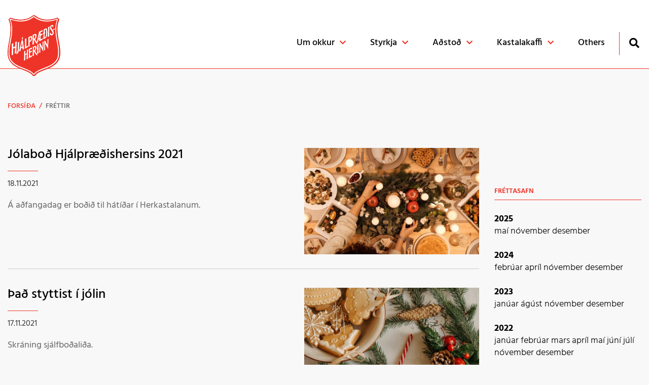

--- FILE ---
content_type: text/html; charset=UTF-8
request_url: https://www.herinn.is/is/moya/news?page=5
body_size: 4981
content:
<!DOCTYPE html>
<!--
		Stefna ehf. - Moya Vefumsjónarkerfi
		- - - - - - - - - - - - - - - - - -
		http://www.moya.is
		Moya - útgáfa 1.16.2		- - - - - - - - - - - - - - - - - -
-->
<html xmlns="http://www.w3.org/1999/xhtml" lang="is">
<head>
	<meta http-equiv="X-UA-Compatible" content="IE=edge">
	<meta name="viewport" content="width=device-width, initial-scale=1.0">
	<meta name="apple-mobile-web-app-title" content="Hjálpræðisherinn" >
	<meta name="application-name" content="Hjálpræðisherinn" >
	<meta name="theme-color" content="#ee3428" >
	<meta name="msapplication-TileColor" content="#da532c" >
	<meta name="msapplication-config" content="/static/themes/2019/favicon/browserconfig.xml" >
	<meta name="description" content="Jólaboð Hjálpræðishersins 2021 Það styttist í jólin Samleið Aðstoð við heimanám. Gospel kór helgarnámskeið Samstarf Hjálpræðishersins og Fossvogsskóla Nýtt" >
	<meta charset="UTF-8">
	<meta name="author" content="Hjálpræðisherinn" >
	<meta name="generator" content="Moya 1.16.2" >
	<meta property="og:title" content="Hj&aacute;lpr&aelig;&eth;isherinn">
	<meta property="og:image" content="https://www.herinn.is/static/sitemap/lg/79b4bd9e08c91887849a11357f6aafa2-125-ara.png?v=1769564806">
	<meta property="og:url" content="https://www.herinn.is/is/moya/news?page=5">
	<meta property="og:site_name" content="Hj&aacute;lpr&aelig;&eth;isherinn">
	<meta property="og:image:width" content="1299">
	<meta property="og:image:height" content="512">
	<meta property="og:locale" content="is_IS">
	<meta property="og:description" content="J&oacute;labo&eth; Hj&aacute;lpr&aelig;&eth;ishersins 2021 &THORN;a&eth; styttist &iacute; j&oacute;lin Samlei&eth; A&eth;sto&eth; vi&eth; heiman&aacute;m. Gospel k&oacute;r helgarn&aacute;mskei&eth; Samstarf Hj&aacute;lpr&aelig;&eth;ishersins og Fossvogssk&oacute;la N&yacute;tt">
	<meta property="og:type" content="article">

	<title>Hjálpræðisherinn</title>

	<link href="/static/themes/2019/theme.css?v=6558b30e45" rel="stylesheet" media="all" type="text/css" />
	<link href="/is/feed" rel="alternate" type="application/rss+xml" title="RSS - Fréttir" >
	<link href="/static/themes/2019/favicon/apple-touch-icon.png" rel="apple-touch-icon" sizes="180x180" >
	<link href="/static/themes/2019/favicon/favicon-32x32.png" rel="icon" sizes="32x32" >
	<link href="/static/themes/2019/favicon/favicon-16x16.png" rel="icon" sizes="16x16" >
	<link href="/static/themes/2019/favicon/site.webmanifest" rel="manifest" >
	<link href="/static/themes/2019/favicon/safari-pinned-tab.svg" rel="mask-icon" color="#ffffff" >
	<link href="/favicon.ico" rel="icon" type="image/x-icon" >
	<link href="/favicon.ico" rel="shortcut icon" type="image/x-icon" >
	
</head>
<body class="head-3 promo-2 news" data-static-version="1769564806">
		<a href="#main" id="skipToMain">Fara í efni</a>
	<a id="siteTop" class="hide">&nbsp;</a>
	
	<div id="page">

		
		<div id="pageContainer">
			<div id="header">
				<div class="contentWrap">
					<div class="logo">
						<a href="/is">
							<img src="/static/themes/2019/images/logo.svg?v=5d783a1c44" alt="Hjálpræðisherinn">
						</a>
					</div>
					<div id="mainmenu" aria-label="Valmynd">
						<ul class="menu mmLevel1 " id="mmm-5"><li class="ele-um-okkur si level1 children first goto ord-1"><a href="/is/um-okkur"><span>Um okkur</span></a><ul class="menu mmLevel2 " id="mmm-12"><li class="ele-um-okkur si level2 children first ord-1"><a href="/is/um-okkur/um-okkur"><span>Um Hj&aacute;lpr&aelig;&eth;isherinn</span></a><ul class="menu mmLevel3 " id="mmm-13"><li class="ele-saga si level3 first ord-1"><a href="/is/um-okkur/um-okkur/saga"><span>Saga</span></a></li><li class="ele-truargreinar si level3 ord-2"><a href="/is/um-okkur/um-okkur/truargreinar"><span>Tr&uacute;argreinar</span></a></li><li class="ele-athafnir-1 si level3 children last ord-3"><a href="/is/um-okkur/um-okkur/athafnir-1"><span>Athafnir</span></a><ul class="menu mmLevel4 " id="mmm-51"><li class="ele-barnablessun si level4 first ord-1"><a href="/is/um-okkur/um-okkur/athafnir-1/barnablessun"><span>Barnablessun</span></a></li><li class="ele-ferming si level4 ord-2"><a href="/is/um-okkur/um-okkur/athafnir-1/ferming"><span>Ferming</span></a></li><li class="ele-hjonavigslur si level4 ord-3"><a href="/is/um-okkur/um-okkur/athafnir-1/hjonavigslur"><span>Hj&oacute;nav&iacute;gslur</span></a></li><li class="ele-jardarfarir si level4 last ord-4"><a href="/is/um-okkur/um-okkur/athafnir-1/jardarfarir"><span>Jar&eth;arfarir</span></a></li></ul></li></ul></li><li class="ele-starfsfolk-og-starfsemi si level2 ord-2"><a href="/is/um-okkur/starfsfolk-og-starfsemi"><span>Starfsmenn og starfsemi</span></a></li><li class="ele-hertex si level2 ord-3"><a href="http://www.hertex.is/" target="_blank"><span>Hertex</span></a></li><li class="ele-gerast-medlimur si level2 ord-4"><a href="/is/um-okkur/gerast-medlimur"><span>Gerast me&eth;limur</span></a></li><li class="ele-gerast-sjalfbodalidi si level2 ord-5"><a href="/is/um-okkur/gerast-sjalfbodalidi"><span>Gerast sj&aacute;lfbo&eth;ali&eth;i</span></a></li><li class="ele-hafa-samband si level2 last ord-6"><a href="/is/um-okkur/hafa-samband"><span>Hafa samband</span></a></li></ul></li><li class="ele-styrkja-starfid-1 si level1 children ord-2"><a href="/is/styrkja-starfid-1"><span>Styrkja</span></a><ul class="menu mmLevel2 " id="mmm-39"><li class="ele-styrkja-eingreidsla si level2 first ord-1"><a href="/is/styrkja-starfid-1/styrkja-eingreidsla"><span>Styrkja - Eingrei&eth;sla</span></a></li><li class="ele-styrkja-manadarlega si level2 last ord-2"><a href="/is/styrkja-starfid-1/styrkja-manadarlega"><span>Styrkja m&aacute;na&eth;arlega</span></a></li></ul></li><li class="ele-velferd-1 si level1 children goto ord-3"><a href="/is/velferd-1"><span>A&eth;sto&eth;</span></a><ul class="menu mmLevel2 " id="mmm-75"><li class="ele-rauda-kortid-red-card si level2 first ord-1"><a href="/is/velferd-1/rauda-kortid-red-card"><span>Rau&eth;a korti&eth; / Red card</span></a></li><li class="ele-boka si level2 ord-2"><a href="/is/velferd-1/boka"><span>B&oacute;ka</span></a></li><li class="ele-jolamatur-a-adfangadag-2025 si level2 last ord-3"><a href="/is/velferd-1/jolamatur-a-adfangadag-2025"><span>J&oacute;lamatur &aacute; a&eth;fangadag 2025</span></a></li></ul></li><li class="ele-kastalakaffi si level1 children goto ord-4"><a href="/is/kastalakaffi"><span>Kastalakaffi</span></a><ul class="menu mmLevel2 " id="mmm-78"><li class="ele-matsedill si level2 first ord-1"><a href="/is/kastalakaffi/matsedill"><span>Matse&eth;ill</span></a></li><li class="ele-salaleigakastalakaffi si level2 ord-2"><a href="/is/kastalakaffi/salaleigakastalakaffi"><span>Opnunart&iacute;mi og ver&eth;skr&aacute; salaleigu</span></a></li><li class="ele-kokuverdskra-a-kastalakaffi si level2 ord-3"><a href="/is/kastalakaffi/kokuverdskra-a-kastalakaffi"><span>K&ouml;kuver&eth;skr&aacute; &aacute; Kastalakaffi</span></a></li><li class="ele-skolamatsedill si level2 last ord-4"><a href="/is/kastalakaffi/skolamatsedill"><span>Sk&oacute;la matse&eth;ill</span></a></li></ul></li><li class="ele-others si level1 last ord-5"><a href="https://www.others.is/"><span>Others</span></a></li></ul>						<div id="searchBox" role="search" class="toggle width">
							<a href="#" id="searchToggle" aria-label="Opna leit">
								<i class="fas fa-search" aria-hidden="true"></i>
							</a>
							<form id="searchForm" name="searchForm" method="get" action="/is/leit">
<div id="elm_q" class="elm_text elm"><label for="q" class="noscreen optional">Leita</label>

<span class="lmnt"><input type="text" name="q" id="q" value="" placeholder="Leita..." class="text searchQ"></span></div>
<div id="elm_submit" class="elm_submit elm">
<input type="submit" id="searchSubmit" value="Leita"></div></form>						</div>
					</div>
				</div>
			</div>

			<div id="contentContainer">
				<div class="contentWrap">
										
<div id="breadcrumbs" class="box">
	
        <div class="boxText">
		<a href="/is" class="first">Forsíða</a><span class="sep"> / </span><a href="/is/moya/news" class="last">Fréttir</a>
	</div>
</div>					
					<div class="row">
						<div id="main" role="main">

																													<div id="notice">
															</div>
																							
<div id="news" class="box">
	
        <div class="boxText">
		<div class="entries all">
	<div class="entry">
		<div class="entryImage">
		<a href="/is/moya/news/jolabod-hjalpraedishersins-2021"><img alt="Jólaboð Hjálpræðishersins 2021" src="https://static.stefna.is/moya/images/1.png" class="responsive" data-src="/static/news/xs/matarbordid.jpg" data-sm="/static/news/sm/matarbordid.jpg" data-xs="/static/news/xs/matarbordid.jpg" />
</a>
        <br class="clear" />
	</div>
		<h2 class="entryTitle">
		<a href="/is/moya/news/jolabod-hjalpraedishersins-2021">Jólaboð Hjálpræðishersins 2021</a>
	</h2>
		<div class="entryInfo">
			<span class="date">
					18.11.2021			</span>
	</div>
	<div class="entryContent">Á aðfangadag er boðið til hátíðar í Herkastalanum. </div>
</div>
	<div class="entry">
		<div class="entryImage">
		<a href="/is/moya/news/thad-styttist-i-jolin"><img alt="Það styttist í jólin" src="https://static.stefna.is/moya/images/1.png" class="responsive" data-src="/static/news/xs/pexels-pavel-danilyuk-5618028.jpg" data-sm="/static/news/sm/pexels-pavel-danilyuk-5618028.jpg" data-xs="/static/news/xs/pexels-pavel-danilyuk-5618028.jpg" />
</a>
        <br class="clear" />
	</div>
		<h2 class="entryTitle">
		<a href="/is/moya/news/thad-styttist-i-jolin">Það styttist í jólin</a>
	</h2>
		<div class="entryInfo">
			<span class="date">
					17.11.2021			</span>
	</div>
	<div class="entryContent">Skráning sjálfboðaliða.</div>
</div>
	<div class="entry">
		<div class="entryImage">
		<a href="/is/moya/news/samleid"><img alt="Samleið hjá Hjálpræðishernum." src="https://static.stefna.is/moya/images/1.png" class="responsive" data-src="/static/news/xs/la-rel-easter-kucglbxjh_o-unsplash.jpg" data-sm="/static/news/sm/la-rel-easter-kucglbxjh_o-unsplash.jpg" data-xs="/static/news/xs/la-rel-easter-kucglbxjh_o-unsplash.jpg" />
</a>
        <br class="clear" />
	</div>
		<h2 class="entryTitle">
		<a href="/is/moya/news/samleid">Samleið</a>
	</h2>
		<div class="entryInfo">
			<span class="date">
					15.09.2021			</span>
	</div>
	<div class="entryContent">Samverustund fyrir alla fjölskylduna.</div>
</div>
	<div class="entry">
		<div class="entryImage">
		<a href="/is/moya/news/adstod-vid-heimanam"><img alt="Heimanáms aðstoð Hjálpræðishersins" src="https://static.stefna.is/moya/images/1.png" class="responsive" data-src="/static/news/xs/element5-digital-oycl7y4y0bk-unsplash.jpg" data-sm="/static/news/sm/element5-digital-oycl7y4y0bk-unsplash.jpg" data-xs="/static/news/xs/element5-digital-oycl7y4y0bk-unsplash.jpg" />
</a>
        <br class="clear" />
	</div>
		<h2 class="entryTitle">
		<a href="/is/moya/news/adstod-vid-heimanam">Aðstoð við heimanám.</a>
	</h2>
		<div class="entryInfo">
			<span class="date">
					07.09.2021			</span>
	</div>
	<div class="entryContent">Fyrir alla sem þurfa á heimanámsaðstoð að halda.</div>
</div>
	<div class="entry">
		<div class="entryImage">
		<a href="/is/moya/news/gospel-kor-helgarnamskeid"><img alt="Gospel kór helgarnámskeið" src="https://static.stefna.is/moya/images/1.png" class="responsive" data-src="/static/news/xs/nootur.jpg" data-sm="/static/news/sm/nootur.jpg" data-xs="/static/news/xs/nootur.jpg" />
</a>
        <br class="clear" />
	</div>
		<h2 class="entryTitle">
		<a href="/is/moya/news/gospel-kor-helgarnamskeid">Gospel kór helgarnámskeið</a>
	</h2>
		<div class="entryInfo">
			<span class="date">
					31.08.2021			</span>
	</div>
	<div class="entryContent">Óskar Einarsson mun sjá um námskeiðið.</div>
</div>
	<div class="entry">
		<div class="entryImage">
		<a href="/is/moya/news/samstarf-hjalpraedishersins-og-fossvogsskola"><img alt="Nemendur Fossvogsskóla mæta fyrsta skóladaginn í húsnæði Hjálpræðishersins." src="https://static.stefna.is/moya/images/1.png" class="responsive" data-src="/static/news/xs/1293055-3.jpg" data-sm="/static/news/sm/1293055-3.jpg" data-xs="/static/news/xs/1293055-3.jpg" />
</a>
        <br class="clear" />
	</div>
		<h2 class="entryTitle">
		<a href="/is/moya/news/samstarf-hjalpraedishersins-og-fossvogsskola">Samstarf Hjálpræðishersins og Fossvogsskóla</a>
	</h2>
		<div class="entryInfo">
			<span class="date">
					23.08.2021			</span>
	</div>
	<div class="entryContent">Nemendur og kennarar mættu fyrsta kennsludaginn í húsnæði Hjálpræðishersins.</div>
</div>
	<div class="entry">
		<div class="entryImage">
		<a href="/is/moya/news/nytt-husnaedi-a-akureyri"><img alt="Nýtt húsnæði Akureyrarflokks" src="https://static.stefna.is/moya/images/1.png" class="responsive" data-src="/static/news/xs/hjalp-ak.png" data-sm="/static/news/sm/hjalp-ak.png" data-xs="/static/news/xs/hjalp-ak.png" />
</a>
        <br class="clear" />
	</div>
		<h2 class="entryTitle">
		<a href="/is/moya/news/nytt-husnaedi-a-akureyri">Nýtt húsnæði á Akureyri</a>
	</h2>
		<div class="entryInfo">
			<span class="date">
					18.08.2021			</span>
	</div>
	<div class="entryContent">Breytingar í húsnæðismálum hjá Akureyrarflokki.</div>
</div>
	<div class="entry">
		<div class="entryImage">
		<a href="/is/moya/news/compass-kemur-i-heimsokn"><img alt="Compass hópurinn 2021" src="https://static.stefna.is/moya/images/1.png" class="responsive" data-src="/static/news/xs/compass-all.png" data-sm="/static/news/sm/compass-all.png" data-xs="/static/news/xs/compass-all.png" />
</a>
        <br class="clear" />
	</div>
		<h2 class="entryTitle">
		<a href="/is/moya/news/compass-kemur-i-heimsokn">Compass kemur í heimsókn</a>
	</h2>
		<div class="entryInfo">
			<span class="date">
					15.07.2021			</span>
	</div>
	<div class="entryContent">Eins og undanfarin ár kemur hópur af ungmennum í heimsókn til okkar. </div>
</div>
	<div class="entry">
		<div class="entryImage">
		<a href="/is/moya/news/kaffisala-a-17-juni"><img alt="17. júní á Hjálpræðishernum" src="https://static.stefna.is/moya/images/1.png" class="responsive" data-src="/static/news/xs/fanar.jpg" data-sm="/static/news/sm/fanar.jpg" data-xs="/static/news/xs/fanar.jpg" />
</a>
        <br class="clear" />
	</div>
		<h2 class="entryTitle">
		<a href="/is/moya/news/kaffisala-a-17-juni">Kaffisala á 17 júní</a>
	</h2>
		<div class="entryInfo">
			<span class="date">
					17.06.2021			</span>
	</div>
	<div class="entryContent">Venju samkvæmt fer kaffisala Hjálpræðishersins í Reykjavík fram á 17. júní.</div>
</div>
	<div class="entry">
		<div class="entryImage">
		<a href="/is/moya/news/samkirkjuleg-samstada-vegna-heimsfaraldursins"><img alt="Hjálpræðisherinn" src="https://static.stefna.is/moya/images/1.png" class="responsive" data-src="/static/news/xs/aaron-burden-bv_mp5xqwc4-unsplash.jpg" data-sm="/static/news/sm/aaron-burden-bv_mp5xqwc4-unsplash.jpg" data-xs="/static/news/xs/aaron-burden-bv_mp5xqwc4-unsplash.jpg" />
</a>
        <br class="clear" />
	</div>
		<h2 class="entryTitle">
		<a href="/is/moya/news/samkirkjuleg-samstada-vegna-heimsfaraldursins">Samkirkjuleg samstaða vegna heimsfaraldursins </a>
	</h2>
		<div class="entryInfo">
			<span class="date">
					02.06.2021			</span>
	</div>
	<div class="entryContent">Verum samhuga og minnumst fórnarlamba faraldursins sama hvaða trúfélagi við tilheyrum.</div>
</div>
</div>
		<div class="paginationControl">
		<div class="pagerContent">
											<a class="stepper previous" href="/is/moya/news?page=4" aria-label="Fyrri" title="Fyrri"> <i class="fa fa-angle-left"></i> </a>
																								<a class="pagerNumber" href="/is/moya/news">
											<span>1</span>
					</a>
																					<a class="pagerNumber" href="/is/moya/news?page=2">
											<span>2</span>
					</a>
																					<a class="pagerNumber" href="/is/moya/news?page=3">
											<span>3</span>
					</a>
																					<a class="pagerNumber" href="/is/moya/news?page=4">
											<span>4</span>
					</a>
																<span class="pagerNumber disabled">5</span>
																					<a class="pagerNumber" href="/is/moya/news?page=6">
											<span>6</span>
					</a>
																					<a class="pagerNumber" href="/is/moya/news?page=7">
											<span>7</span>
					</a>
																					<a class="pagerNumber" href="/is/moya/news?page=8">
											<span>8</span>
					</a>
																					<a class="pagerNumber" href="/is/moya/news?page=9">
											<span>9</span>
					</a>
																					<a class="pagerNumber" href="/is/moya/news?page=10">
											<span>10</span>
					</a>
														<a class="stepper next" href="/is/moya/news?page=6" title="Næsta" aria-label="Næsta"> <i class="fa fa-angle-right"></i> </a>
					</div>
	</div>

	</div>
</div>															
							
						</div>

												<div id="sidebar" role="complementary">
							<div class="box box_newsarchive">
	<div class="boxTitle">
		<h2>Fréttasafn</h2>
	</div>
	<div class="boxText">
		<dl><dt><a href="/is/moya/news/archive/2025">2025</a></dt><dd><a href="/is/moya/news/archive/2025/5">maí </a><a href="/is/moya/news/archive/2025/11">nóvember </a><a href="/is/moya/news/archive/2025/12">desember </a></dd><dt><a href="/is/moya/news/archive/2024">2024</a></dt><dd><a href="/is/moya/news/archive/2024/2">febrúar </a><a href="/is/moya/news/archive/2024/4">apríl </a><a href="/is/moya/news/archive/2024/11">nóvember </a><a href="/is/moya/news/archive/2024/12">desember </a></dd><dt><a href="/is/moya/news/archive/2023">2023</a></dt><dd><a href="/is/moya/news/archive/2023/1">janúar </a><a href="/is/moya/news/archive/2023/8">ágúst </a><a href="/is/moya/news/archive/2023/11">nóvember </a><a href="/is/moya/news/archive/2023/12">desember </a></dd><dt><a href="/is/moya/news/archive/2022">2022</a></dt><dd><a href="/is/moya/news/archive/2022/1">janúar </a><a href="/is/moya/news/archive/2022/2">febrúar </a><a href="/is/moya/news/archive/2022/3">mars </a><a href="/is/moya/news/archive/2022/4">apríl </a><a href="/is/moya/news/archive/2022/5">maí </a><a href="/is/moya/news/archive/2022/6">júní </a><a href="/is/moya/news/archive/2022/7">júlí </a><a href="/is/moya/news/archive/2022/11">nóvember </a><a href="/is/moya/news/archive/2022/12">desember </a></dd><dt><a href="/is/moya/news/archive/2021">2021</a></dt><dd><a href="/is/moya/news/archive/2021/1">janúar </a><a href="/is/moya/news/archive/2021/3">mars </a><a href="/is/moya/news/archive/2021/4">apríl </a><a href="/is/moya/news/archive/2021/5">maí </a><a href="/is/moya/news/archive/2021/6">júní </a><a href="/is/moya/news/archive/2021/7">júlí </a><a href="/is/moya/news/archive/2021/8">ágúst </a><a href="/is/moya/news/archive/2021/9">september </a><a href="/is/moya/news/archive/2021/11">nóvember </a><a href="/is/moya/news/archive/2021/12">desember </a></dd><dt><a href="/is/moya/news/archive/2020">2020</a></dt><dd><a href="/is/moya/news/archive/2020/1">janúar </a><a href="/is/moya/news/archive/2020/2">febrúar </a><a href="/is/moya/news/archive/2020/3">mars </a><a href="/is/moya/news/archive/2020/4">apríl </a><a href="/is/moya/news/archive/2020/5">maí </a><a href="/is/moya/news/archive/2020/6">júní </a><a href="/is/moya/news/archive/2020/8">ágúst </a><a href="/is/moya/news/archive/2020/9">september </a><a href="/is/moya/news/archive/2020/10">október </a><a href="/is/moya/news/archive/2020/11">nóvember </a><a href="/is/moya/news/archive/2020/12">desember </a></dd><dt><a href="/is/moya/news/archive/2019">2019</a></dt><dd><a href="/is/moya/news/archive/2019/9">september </a><a href="/is/moya/news/archive/2019/10">október </a><a href="/is/moya/news/archive/2019/12">desember </a></dd></dl>	</div>
</div>
						</div>
											</div>
				</div>
			</div>

			<button id="mainmenuToggle" aria-label="Opna/loka valmynd"
					aria-haspopup="true" aria-controls="mainmenu">
				<span class="first"></span>
				<span class="middle"></span>
				<span class="last"></span>
			</button>

		</div>
	</div>
	<div id="footerInfo" role="contentinfo">
		<div class="contentWrap">
			<div id="box_pagecontent_1" class="box box_pagecontent box_ord_1 first"><div class="boxTitle"><strong>Hjálpræðisherinn</strong></div><div class="boxText"><ul>
<li>Suðurlandsbraut 72</li>
<li>108 Reykjavík</li>
<li>s. 556 0300</li>
<li><a href="mailto:island@herinn.is">island@herinn.is</a></li>
</ul>
<p><a class="social" href="https://www.facebook.com/herinnreykjavik/" target="_blank">Facebook</a></p></div>
</div>
<div id="box_mailinglist_11" class="box box_mailinglist box_ord_2 last"><div class="boxTitle"><strong>Skráning á póstlista</strong></div><div class="boxText"><form enctype="application/x-www-form-urlencoded" action="/is/moya/mailinglist/index/subscribe" method="post">
<label for="email_external" class="noscreen optional">Please enter a valid email address</label>

<span class="lmnt"><input type="text" name="email" id="email_external" value="" class="text mailinglistinput" placeholder="Netfang.."></span>

<input type="submit" name="submitSubscribeExternal" id="submitSubscribeExternal" value="Áfram" class="submit"></form></div>
</div>
		</div>
	</div>

	<div id="google_translate_element" data-langs="en,es,ar,pl,fa,uk,th,ru,no" data-target_desktop="#header .contentWrap" data-target_mobile="#header .contentWrap"></div>
	<script src="//ajax.googleapis.com/ajax/libs/jquery/1.11.1/jquery.min.js"></script>
	<script src="//ajax.googleapis.com/ajax/libs/jqueryui/1.11.2/jquery-ui.min.js"></script>
		<script type="text/javascript" src="/_moya/javascripts/dist/bundle.min.js?v=1769564806"></script>	<script src="/static/themes/2019/js/moya.min.js?v=809a10bd7d"></script>
	<script src="/static/themes/2019/js/site.min.js?v=9069e681d6"></script>
	
<script type="text/javascript">
<!--//--><![CDATA[//><!--
moya.division = 'is';
moya.lang = 'is';
moya.fancybox.init();
$(function() { $("a.fancybox").fancybox({ helpers:{ title:{ type:"inside" },media:true },openEffect:"elastic",closeEffect:"elastic" }); });
$(function() { $("a.slideshow").fancybox({ helpers:{ title:{ type:"inside" },buttons:true,media:true },openEffect:"elastic",closeEffect:"elastic",playSpeed:4000,prevEffect:"none",nextEffect:"none",closeBtn:false }); });
$(function() { $("img.responsive").responsiveImg(); });

//--><!]]>
</script>

</body>
</html>


--- FILE ---
content_type: image/svg+xml
request_url: https://www.herinn.is/static/themes/2019/images/logo.svg?v=5d783a1c44
body_size: 14373
content:
<svg id="Layer_1" data-name="Layer 1" xmlns="http://www.w3.org/2000/svg" viewBox="0 0 360.25 417.34"><defs><style>.cls-1{fill:#fff}.cls-2{fill:#ee3428}</style></defs><path class="cls-1" d="M228.974 360.489a118.35 118.35 0 001.411 20.415 96.008 96.008 0 009.671 29.735 97.852 97.852 0 0023.416 28.954c11.2 9.603 23.817 16.96 37.068 23.303 13.453 6.439 27.4 11.69 41.26 17.15a293.847 293.847 0 0131.464 14.1c7.2 3.864 14.161 8.125 20.066 13.82 3.21 3.097 5.984 6.644 9.008 9.939a2.623 2.623 0 001.674.805q5.372.113 10.748.01a2.243 2.243 0 001.514-.772c1.468-1.86 2.807-3.822 4.25-5.703 4.908-6.402 11.261-11.088 18.135-15.138 10.33-6.087 21.386-10.61 32.49-15.024 15.501-6.165 31.186-11.883 46.257-19.093 12.109-5.793 23.706-12.412 34.207-20.842 13.11-10.523 23.43-23.19 29.92-38.815a98.21 98.21 0 007.072-28.831c1.042-11.315.525-22.64-.188-33.953a386.153 386.153 0 00-6.348-47.208c-3.173-16.838-6.797-33.603-8.795-50.638-1.09-9.284-2.077-18.604-2.514-27.936-.483-10.278-.355-20.588-.356-30.885a107.508 107.508 0 013.477-25.48 196.56 196.56 0 018.51-25.99 1.813 1.813 0 00-.428-2.246q-5.348-5.47-10.601-11.03a1.967 1.967 0 00-2.353-.569c-6.896 2.22-13.763 4.552-20.736 6.505a181.002 181.002 0 01-45.275 6.846 141.06 141.06 0 01-40.646-4.881 114.7 114.7 0 01-42.788-21.688 16.104 16.104 0 00-11.262-3.905c-4.028.178-7.304 1.951-10.368 4.502a105.128 105.128 0 01-28.723 16.575 133.729 133.729 0 01-45.29 9.196 165.976 165.976 0 01-24.267-1.005 196.084 196.084 0 01-31.45-6.15c-6.583-1.86-13.096-3.972-19.623-6.025a2.106 2.106 0 00-2.482.62q-5.124 5.41-10.348 10.725a1.572 1.572 0 00-.352 1.997c1.47 3.554 2.995 7.09 4.301 10.706 4.203 11.63 7.182 23.567 7.825 35.948a356.92 356.92 0 01-1.245 52.592c-1.315 13.736-3.603 27.318-6.08 40.878-2.539 13.908-5.175 27.8-7.484 41.747-2.403 14.506-3.434 29.155-3.742 46.739z" transform="translate(-228.944 -101.427)"/><path class="cls-2" d="M228.974 360.489c.308-17.584 1.34-32.233 3.741-46.74 2.31-13.946 4.946-27.838 7.486-41.746 2.476-13.56 4.764-27.142 6.079-40.878a356.92 356.92 0 001.245-52.593c-.643-12.38-3.622-24.317-7.825-35.947-1.306-3.615-2.83-7.152-4.302-10.706a1.572 1.572 0 01.353-1.997q5.226-5.312 10.347-10.726a2.106 2.106 0 012.483-.62c6.527 2.054 13.04 4.166 19.624 6.025a196.084 196.084 0 0031.449 6.151 165.976 165.976 0 0024.267 1.005 133.729 133.729 0 0045.29-9.196 105.128 105.128 0 0028.723-16.575c3.064-2.55 6.34-4.324 10.368-4.502a16.104 16.104 0 0111.262 3.905 114.7 114.7 0 0042.788 21.688 141.06 141.06 0 0040.646 4.881 181.002 181.002 0 0045.275-6.846c6.973-1.953 13.84-4.284 20.736-6.505a1.967 1.967 0 012.353.568q5.258 5.556 10.601 11.03a1.813 1.813 0 01.427 2.247 196.56 196.56 0 00-8.509 25.99 107.508 107.508 0 00-3.477 25.48c0 10.297-.127 20.607.356 30.885.437 9.332 1.425 18.652 2.514 27.936 1.998 17.035 5.622 33.8 8.795 50.638a386.153 386.153 0 016.348 47.208c.713 11.314 1.23 22.638.188 33.953a98.21 98.21 0 01-7.071 28.83c-6.49 15.625-16.811 28.293-29.921 38.816-10.5 8.43-22.099 15.049-34.207 20.842-15.07 7.21-30.756 12.928-46.258 19.093-11.103 4.415-22.16 8.937-32.49 15.024-6.873 4.05-13.226 8.736-18.135 15.138-1.442 1.881-2.78 3.843-4.25 5.703a2.243 2.243 0 01-1.513.773q-5.373.095-10.748-.011a2.623 2.623 0 01-1.675-.805c-3.023-3.295-5.797-6.842-9.007-9.938-5.905-5.696-12.866-9.957-20.066-13.821a293.847 293.847 0 00-31.464-14.1c-13.86-5.46-27.807-10.711-41.26-17.15-13.25-6.343-25.868-13.7-37.068-23.303a97.852 97.852 0 01-23.416-28.954 96.008 96.008 0 01-9.67-29.735 118.35 118.35 0 01-1.412-20.415zm25.774-164.785c-.229 12.327-.859 24.621-2.11 36.877-1.396 13.678-3.756 27.214-6.239 40.728-2.328 12.672-4.725 25.332-6.901 38.03a306.467 306.467 0 00-3.984 42.348c-.306 9.862-.08 19.692 1.858 29.422a85.075 85.075 0 0021.331 42.06c8.58 9.258 18.704 16.496 29.606 22.724 15.208 8.688 31.452 15.072 47.712 21.416 14.258 5.563 28.543 11.07 41.982 18.483 9.818 5.416 18.96 11.715 26.17 20.487 2.042 2.485 4.997 2.314 7.158-.084a96.42 96.42 0 017.294-7.5c8.808-7.859 18.978-13.645 29.687-18.384 11.653-5.156 23.507-9.864 35.327-14.636 11.41-4.607 22.848-9.136 33.864-14.652 11.45-5.732 22.341-12.333 31.995-20.808 18.687-16.403 28.577-37.162 30.205-61.877a230.52 230.52 0 00-1.475-41.163c-1.234-10.882-2.95-21.72-4.78-32.522-2.698-15.922-5.892-31.762-8.475-47.7-1.472-9.088-2.366-18.286-3.137-27.466-1.035-12.322-1.064-24.686-.957-37.052a129.16 129.16 0 014.73-34.072c1.635-5.807 3.603-11.522 5.463-17.265.567-1.75.558-3.385-.735-4.773a4.39 4.39 0 00-4.812-1.137c-.6.182-1.195.377-1.79.574a217.314 217.314 0 01-45.637 10.103 167.743 167.743 0 01-38.06-.163 141.53 141.53 0 01-39.265-10.526 127.79 127.79 0 01-29.167-17.485c-2.686-2.145-5.032-2.267-7.387-.29a119.408 119.408 0 01-30.767 18.388 143.148 143.148 0 01-49.024 10.871 180.603 180.603 0 01-40.51-2.75 240.789 240.789 0 01-33.51-8.564c-1.925-.637-3.716-.645-5.228.877-1.54 1.55-1.349 3.351-.712 5.25 1.565 4.663 3.199 9.308 4.569 14.029a120.916 120.916 0 015.009 26.59c.422 7.193.481 14.407.702 21.612z" transform="translate(-228.944 -101.427)"/><path class="cls-1" d="M254.748 195.704c-.22-7.205-.28-14.42-.702-21.612a120.916 120.916 0 00-5.01-26.59c-1.37-4.72-3.003-9.366-4.568-14.029-.637-1.899-.828-3.7.712-5.25 1.512-1.522 3.303-1.514 5.228-.877a240.789 240.789 0 0033.51 8.564 180.603 180.603 0 0040.51 2.75 143.148 143.148 0 0049.024-10.871A119.408 119.408 0 00404.22 109.4c2.355-1.977 4.701-1.855 7.387.29a127.79 127.79 0 0029.167 17.485 141.53 141.53 0 0039.265 10.526 167.743 167.743 0 0038.06.163 217.314 217.314 0 0045.637-10.103c.595-.197 1.19-.392 1.79-.574a4.39 4.39 0 014.812 1.137c1.293 1.388 1.302 3.023.735 4.773-1.86 5.743-3.828 11.458-5.463 17.265a129.16 129.16 0 00-4.73 34.072c-.107 12.366-.078 24.73.957 37.052.77 9.18 1.665 18.378 3.137 27.465 2.584 15.94 5.777 31.779 8.474 47.7 1.83 10.803 3.547 21.64 4.781 32.523a230.52 230.52 0 011.475 41.163c-1.628 24.715-11.518 45.474-30.205 61.877-9.654 8.474-20.546 15.076-31.995 20.808-11.016 5.516-22.454 10.045-33.864 14.652-11.82 4.772-23.674 9.48-35.327 14.636-10.709 4.739-20.879 10.525-29.687 18.384a96.42 96.42 0 00-7.294 7.5c-2.16 2.398-5.116 2.569-7.159.084-7.21-8.772-16.351-15.071-26.169-20.487-13.439-7.413-27.724-12.92-41.982-18.483-16.26-6.344-32.504-12.728-47.712-21.416-10.902-6.228-21.027-13.466-29.606-22.725a85.075 85.075 0 01-21.331-42.059c-1.937-9.73-2.164-19.56-1.858-29.422a306.467 306.467 0 013.984-42.348c2.176-12.698 4.573-25.358 6.901-38.03 2.483-13.514 4.843-27.05 6.24-40.728 1.25-12.256 1.88-24.55 2.109-36.877zm-13.364 161.15a110.121 110.121 0 002.61 27.606c4.349 18.822 14.412 34.013 29.325 46.124a150.514 150.514 0 0029.276 18.112c14.377 7.01 29.357 12.57 44.208 18.44 12.62 4.987 25.131 10.21 36.832 17.16 8.168 4.853 15.694 10.505 21.793 17.892 1.441 1.745 3.118 1.735 4.629-.095 5.687-6.89 12.66-12.237 20.214-16.876 10.831-6.651 22.452-11.672 34.192-16.443 14.17-5.758 28.422-11.33 42.473-17.368a148.112 148.112 0 0035.027-20.725A83.018 83.018 0 00573.8 367.1c.308-7.1.037-14.233-.197-21.344a298.804 298.804 0 00-4.662-41.736c-2.41-13.748-5.3-27.415-7.561-41.186q-2.815-17.14-4.614-34.445a357.762 357.762 0 01-1.343-43.744 133.714 133.714 0 015.67-35.002c1.253-4.29 2.762-8.507 4.165-12.753.598-1.812-.186-3.446-1.912-3.692a4.745 4.745 0 00-2.088.29 209.714 209.714 0 01-51.63 10.804 154.996 154.996 0 01-45.924-3.11 131.352 131.352 0 01-53.934-25.687c-1.564-1.253-2.669-1.218-4.304.163a110.24 110.24 0 01-19.513 12.995c-18.62 9.906-38.562 14.906-59.539 15.904a176.961 176.961 0 01-50.35-4.966c-7.38-1.792-14.643-4.074-21.952-6.158-1.269-.362-2.471-.566-3.483.525-.963 1.04-.72 2.186-.322 3.395 1.523 4.63 3.133 9.237 4.468 13.922 2.841 9.97 4.922 20.115 5.073 30.51q.232 15.976-.246 31.96c-.232 7.463-.915 14.924-1.668 22.358-1.53 15.107-4.427 30.003-7.136 44.93-2.388 13.158-4.728 26.331-6.758 39.55a271.003 271.003 0 00-2.656 36.272z" transform="translate(-228.944 -101.427)"/><path class="cls-2" d="M241.384 356.854a271.003 271.003 0 012.656-36.273c2.03-13.217 4.37-26.39 6.758-39.55 2.71-14.926 5.606-29.822 7.136-44.929.753-7.434 1.436-14.895 1.669-22.358q.497-15.97.245-31.96c-.15-10.395-2.232-20.54-5.073-30.51-1.335-4.685-2.945-9.292-4.468-13.922-.398-1.21-.64-2.356.322-3.395 1.012-1.09 2.214-.887 3.483-.525 7.309 2.084 14.571 4.366 21.952 6.158a176.961 176.961 0 0050.35 4.966c20.977-.998 40.919-5.998 59.54-15.904a110.24 110.24 0 0019.512-12.995c1.635-1.381 2.74-1.416 4.304-.163a131.352 131.352 0 0053.934 25.686 154.996 154.996 0 0045.924 3.111 209.714 209.714 0 0051.63-10.803 4.745 4.745 0 012.088-.29c1.726.245 2.51 1.88 1.912 3.69-1.403 4.247-2.912 8.463-4.166 12.754a133.714 133.714 0 00-5.67 35.002 357.762 357.762 0 001.344 43.744q1.783 17.279 4.614 34.445c2.261 13.771 5.152 27.438 7.561 41.186a298.804 298.804 0 014.662 41.736c.234 7.11.505 14.245.197 21.344a83.018 83.018 0 01-31.837 63.582 148.112 148.112 0 01-35.027 20.725c-14.051 6.037-28.302 11.61-42.473 17.368-11.74 4.771-23.36 9.792-34.192 16.443-7.554 4.639-14.527 9.985-20.214 16.876-1.51 1.83-3.188 1.84-4.629.095-6.099-7.387-13.625-13.039-21.793-17.891-11.701-6.95-24.212-12.174-36.831-17.161-14.852-5.87-29.832-11.43-44.209-18.44a150.514 150.514 0 01-29.276-18.112c-14.913-12.111-24.976-27.302-29.326-46.124a110.121 110.121 0 01-2.61-27.606zM410.24 269.95a2.538 2.538 0 01.236.346c.186.405.357.818.537 1.225 2.946 6.642 6.178 13.122 10.831 18.775a17.168 17.168 0 006.976 5.524 6.576 6.576 0 005.627-.18l-5.509-7.018c2.416-1.234 4.503-2.344 6.633-3.366a1.95 1.95 0 001.181-1.749c.466-3.729 1.141-7.438 1.455-11.178a4.845 4.845 0 013.497-4.715 45.713 45.713 0 004.693-2.33l-1.262 14.856a8.294 8.294 0 00.788-.285c6.785-3.437 13.578-6.86 20.331-10.358a2.526 2.526 0 001.058-1.657c.396-2.382.647-4.787.94-7.186.084-.682.128-1.368.19-2.053l-.335-.253c-3.515 5.05-8.658 7.738-14.199 10.162-.066-.708-.172-1.315-.173-1.922-.012-8.06-.024-16.12.028-24.18a1.948 1.948 0 01.866-1.403 28.87 28.87 0 0110.931-3.95V226.81a41.865 41.865 0 01-11.463 7.332 1.862 1.862 0 01-.15-.462c.113-5.058.22-10.117.377-15.173a1.473 1.473 0 01.633-1.044c3.892-2.249 7.639-5.045 12.767-3.454l-.85-9.738a6.465 6.465 0 00-.807.26c-7.1 3.608-14.202 7.212-21.28 10.864a1.996 1.996 0 00-.822 1.24c-2.135 9.653-4.198 19.323-6.348 28.973q-3.867 17.355-7.851 34.684c-.483 2.114-1.1 4.198-1.658 6.309-.217-.078-.343-.083-.373-.14q-5.523-10.203-11.001-20.431a1.386 1.386 0 01.229-1.259 30.346 30.346 0 005.701-8.72c2.703-5.941 3.953-12.143 2.555-18.57-1.494-6.866-5.044-8.607-10.564-6.249-4.642 1.982-9.133 4.322-13.659 6.569a1.635 1.635 0 00-.537 1.3c.145 3.354.54 6.706.522 10.056-.044 8.148-.224 16.296-.436 24.442q-.288 11.074-.779 22.143c-.115 2.622-.504 5.232-.785 8.019.503-.202.874-.32 1.218-.493 2.24-1.121 4.454-2.297 6.72-3.364.999-.471 1.426-1.014 1.162-2.167a14.297 14.297 0 01-.273-3.07c-.046-7.072.016-14.146-.138-21.215a3.062 3.062 0 012.57-3.5zm-132.168 95.42c3.847-1.948 7.323-3.677 10.754-5.492.316-.167.503-.884.482-1.332-.177-3.62-.614-7.238-.6-10.855.036-8.639.247-17.278.44-25.916.288-12.932.421-25.874 1.882-38.75a3.27 3.27 0 00-.14-.813c-.397.15-.693.23-.96.365-2.633 1.336-5.24 2.723-7.9 4a1.77 1.77 0 00-1.186 2.051 197.37 197.37 0 01.003 25.763 1.6 1.6 0 01-.627 1.178c-4.245 2.211-8.521 4.363-12.793 6.523a3.117 3.117 0 01-.7.072l1.127-28.128c-.479.186-.854.296-1.198.47-2.515 1.274-4.99 2.63-7.547 3.81a2.012 2.012 0 00-1.273 2.399c.336 4.594.77 9.198.754 13.797-.04 10.565-.354 21.128-.5 31.693-.13 9.537-.275 19.07-1.611 28.538a11.682 11.682 0 00-.009 1.505c.448-.171.745-.256 1.015-.393 2.792-1.42 5.56-2.886 8.378-4.252a1.602 1.602 0 001.029-1.867c-.289-3.567-.688-7.144-.674-10.715.039-9.446.257-18.891.47-28.335a2.008 2.008 0 011.023-1.323c3.039-1.625 6.119-3.172 9.19-4.736 1.103-.561 2.218-1.098 3.643-1.8-.727 14.268-.486 28.274-2.472 42.542zm194.946-99.36c5.257-2.734 10.38-4.942 14.822-8.438 4.636-3.649 7.935-8.158 9.199-13.938.829-3.793 1.408-7.653 1.868-11.51a123.323 123.323 0 00.365-28.805 31.991 31.991 0 00-2.076-7.855c-.926-2.373-2.998-3.223-5.493-2.794a11.705 11.705 0 00-2.973.788q-6.799 3.186-13.517 6.541a1.612 1.612 0 00-.675 1.243c.134 6.26.237 12.521.55 18.773.123 2.46-.496 4.106-2.993 4.809-.416.116-1.033.567-1.048.887-.095 2.062-.048 4.13-.048 6.39l3.788-1.802c-.256 11.949-.056 23.666-1.769 35.71zm-39.135 108.728c-1.167-1.385-2.319-2.58-3.277-3.915-5.422-7.554-9.529-15.86-13.687-24.134-.362-.72-.065-1.096.387-1.616a31.1 31.1 0 007.851-24.81 12.757 12.757 0 00-1.038-3.594c-1.579-3.622-3.827-4.693-7.65-3.772a7.148 7.148 0 00-1.403.447c-4.358 2.076-8.719 4.147-13.036 6.304a1.889 1.889 0 00-.655 1.499c.096 2.502.478 5.002.454 7.5-.105 10.877-.198 21.757-.533 32.628-.207 6.746-.842 13.477-1.275 20.216a6.182 6.182 0 00.136 1.031c2.811-1.43 5.48-2.767 8.117-4.167a1.215 1.215 0 00.384-1c-.854-7.95-.51-15.918-.363-23.882.042-2.265.152-2.378 2.478-3.169.177.386.362.78.537 1.179 2.863 6.481 5.96 12.834 10.571 18.297 1.914 2.267 4.004 4.365 6.942 5.315a6.174 6.174 0 005.06-.357zm-92.97 37.848c.522-.201.889-.31 1.226-.477 1.362-.675 2.712-1.375 4.072-2.053 3.226-1.61 3.227-1.607 2.955-5.215-.004-.045-.011-.09-.011-.134q.04-14.302.073-28.604a1.508 1.508 0 011-1.529c2.69-1.323 5.334-2.742 8.004-4.107.66-.337 1.357-.604 2.353-1.043l-1.707 34.029a1.32 1.32 0 00.44-.106c2.557-1.292 5.128-2.56 7.64-3.935a1.79 1.79 0 00.594-1.406c-.066-1.876-.388-3.749-.383-5.622.02-7.252.06-14.506.22-21.756.246-11.1.328-22.208 1.543-33.264a3.861 3.861 0 00-.154-.887c-2.323 1.186-4.472 2.38-6.706 3.386a2.117 2.117 0 00-1.367 2.363c.067 6.577.01 13.155.048 19.732a1.889 1.889 0 01-1.212 1.967c-2.373 1.151-4.7 2.398-7.055 3.587-.94.475-1.906.899-3.164 1.488l.901-22.999c-2.77 1.408-5.28 2.66-7.755 3.978-.235.126-.374.664-.355.999.186 3.171.614 6.34.598 9.508-.053 10.076-.218 20.15-.437 30.224-.113 5.19-.396 10.379-.679 15.564-.111 2.039-.433 4.066-.683 6.312zm-8.297-75.097c2.943-1.504 5.764-2.923 8.546-4.413.21-.113.28-.766.193-1.112-.492-1.95-1.23-3.854-1.555-5.828-1.038-6.308-2.015-12.63-2.86-18.967-1.288-9.667-2.445-19.352-3.657-29.03-.225-1.796-.445-3.593-.69-5.578-2.072 1.051-3.9 2.091-5.819 2.917a4.316 4.316 0 00-2.788 3.488q-4.103 19.567-8.473 39.076c-2.206 9.768-4.644 19.484-6.975 29.224-.202.842-.378 1.691-.642 2.884 2.815-1.429 5.256-2.726 7.752-3.905a2.531 2.531 0 001.543-2.249c.56-4.301 1.169-8.597 1.851-12.88a2.369 2.369 0 011.109-1.467c2.793-1.508 5.64-2.917 8.473-4.353.98-.496 1.97-.97 3.288-1.617l.704 13.81zm139.13 11.568l.346-.127c1.039-21.988.22-44.04 2.3-66.274-2.312 1.182-4.432 2.215-6.483 3.37-.303.17-.41.924-.389 1.398.121 2.637.45 5.27.45 7.905.004 9.043-.097 18.086-.166 27.13-.004.543-.072 1.086-.11 1.629l-.334.043-15.855-29.829-7.26 3.675a41.463 41.463 0 012.047 3.682 8.399 8.399 0 01.883 3.268c-.097 7.969-.225 15.939-.51 23.902-.33 9.257-.826 18.508-1.263 27.76-.042.902-.171 1.8-.295 3.045 2.149-1.1 3.935-2.108 5.802-2.934a1.82 1.82 0 001.199-2.176c-.234-2.63-.504-5.27-.494-7.904.033-8.059.202-16.117.294-24.177.036-3.155.006-6.311.006-9.467l.534-.087 19.298 36.168zm36.22-83.488c-2.143 1.084-4.075 2.096-6.04 3.038a1.455 1.455 0 00-.865 1.716c.215 2.406.473 4.82.477 7.23.013 8.954-.066 17.909-.123 26.863-.006.899-.095 1.797-.146 2.695l-.264.037-15.927-29.964-7.216 3.69c.903 1.65 1.74 3.077 2.468 4.556a4.289 4.289 0 01.45 1.903c-.207 10.34-.406 20.68-.707 31.017-.182 6.262-.512 12.52-.83 18.776-.087 1.708-.37 3.405-.598 5.407 2.233-1.124 4.124-2.12 6.056-3.028a1.612 1.612 0 001.001-1.91 73.233 73.233 0 01-.498-7.364c.047-8.776.216-17.55.321-26.326.032-2.657.005-5.315.005-7.972l.532-.083 19.251 36.074.36-.125c1.02-21.962.226-43.99 2.292-66.23zm-137.845 53.003c2.786-1.404 5.265-2.727 7.813-3.902a1.91 1.91 0 001.31-2.248c-.868-8.215-.502-16.45-.365-24.682a2.929 2.929 0 011.779-2.882 27.937 27.937 0 009.625-7.995c4.672-6.554 7.112-13.828 6.448-21.928a20 20 0 00-1.584-6.162c-1.464-3.396-4.156-4.726-7.544-3.361-5.293 2.131-10.405 4.712-15.567 7.159a1.506 1.506 0 00-.488 1.2c.16 3.84.568 7.68.544 11.518-.061 9.756-.267 19.512-.496 29.265-.125 5.277-.365 10.552-.654 15.823-.144 2.624-.517 5.236-.821 8.195zm169.805-134.357c.608-3.554 1.197-6.88 1.714-10.219a1.652 1.652 0 00-.5-1.156 10.97 10.97 0 00-13.226-1.892c-6.16 3.487-9.363 10.494-8.2 18.013.98 6.337 4.152 11.64 7.868 16.704 2.378 3.242 4.751 6.5 6.883 9.904a15.002 15.002 0 012.518 9.047c-.195 2.836-1.23 5.289-4.037 6.46-2.81 1.174-5.248.154-7.15-1.93a67.916 67.916 0 01-4.277-5.65c-.4-.543-.728-1.14-1.303-2.052-.794 3.968-1.522 7.506-2.183 11.058a1.816 1.816 0 00.42 1.208c5.44 7.315 15.153 7.49 20.8.32 4.525-5.742 4.855-12.24 3.002-18.993-1.616-5.889-4.928-10.86-8.62-15.649a64.536 64.536 0 01-5.965-9.044c-1.702-3.209-2.438-6.755-.918-10.355 1.98-4.689 6.233-5.35 9.381-1.396 1.326 1.665 2.397 3.533 3.793 5.622zM395.841 375.282l-.463-.22c-3.274 4.842-8.199 7.311-13.39 9.61a10.189 10.189 0 01-.166-1.256q-.03-11.817-.017-23.634a1.432 1.432 0 01.575-1.078c3.032-1.634 6.07-3.291 9.573-3.69.81-.092 1.043-.453 1.045-1.212.003-1.79.079-3.58.11-5.371.016-1.009.002-2.018.002-3.428a39.42 39.42 0 01-11.236 7.104c.16-5.153.296-10.024.496-14.893a1.64 1.64 0 01.74-1.127c3.633-2.097 7.156-4.629 11.984-3.167l-.863-9.39c-6.497 3.306-12.716 6.46-18.91 9.66a1.36 1.36 0 00-.449 1.074c.172 4.38.563 8.759.555 13.137-.014 7.43-.256 14.861-.432 22.29-.196 8.276-.19 16.564-1.352 24.788a10.777 10.777 0 00-.007 1.387 7.521 7.521 0 00.894-.303q9.633-4.895 19.255-9.812c.294-.15.704-.419.742-.678.472-3.259.885-6.526 1.314-9.79zm-40.333-56.92c-.529-9.74.056-19.388.218-29.032.163-9.673.16-19.362 1.68-29.328-3.283 1.676-6.193 3.131-9.055 4.672-.282.152-.408.838-.388 1.266.186 3.976.602 7.95.598 11.925-.007 7.069-.259 14.137-.408 21.206-.203 9.617-.132 19.248-1.37 28.816-.094.735-.15 1.474-.244 2.422a12.285 12.285 0 001.309-.466c5.7-2.898 11.387-5.82 17.099-8.696a2.2 2.2 0 001.363-1.781c.403-2.514.907-5.011 1.35-7.519.138-.788.207-1.588.35-2.72-5.828 7.067-9.935 8.133-12.502 9.234zm-47.46-33.828c-2.835 1.452-5.468 2.766-8.053 4.168a1.617 1.617 0 00-.492 1.234c-.002 1.565.14 3.13.15 4.697.097 13.926.017 27.847-.99 41.747a68.05 68.05 0 01-7.022 26c-.915 1.816-1.8 3.647-2.876 5.833a7.015 7.015 0 005.224-1.974 53.025 53.025 0 005.925-7.228c4.797-7.62 6.202-16.224 6.474-25.039.21-6.801.09-13.612.262-20.415.188-7.383.524-14.763.842-22.142.094-2.181.348-4.356.557-6.881zm206.8-105.042c-3.223 1.637-6.097 3.065-8.925 4.578-.29.156-.452.827-.43 1.247.156 3.039.552 6.075.54 9.111-.034 7.878-.225 15.757-.378 23.634-.192 9.935-.105 19.884-1.392 29.769-.09.686-.142 1.377-.23 2.246.538-.199.874-.288 1.178-.441 2.396-1.21 4.77-2.466 7.187-3.632a1.565 1.565 0 001.044-1.751c-.234-3.752-.555-7.51-.538-11.265.04-8.64.163-17.282.432-25.918.248-7.959.724-15.91 1.12-23.865.055-1.104.229-2.202.392-3.713zm-84.44 187.358c.288 0 .44.046.544-.006 2.6-1.303 5.21-2.585 7.768-3.965a1.688 1.688 0 00.532-1.323c-.122-3.624-.454-7.245-.452-10.867.003-6.892.12-13.785.308-20.674.216-7.919.533-15.835.87-23.749.084-1.988.408-3.966.645-6.157-.61.232-.993.34-1.341.515-2.194 1.111-4.358 2.287-6.581 3.335a1.548 1.548 0 00-.963 1.908 38.566 38.566 0 01.409 5.082c-.096 10.967-.145 21.937-.427 32.9-.181 7.018-.735 14.027-1.128 21.04-.036.646-.12 1.289-.184 1.962zm-103.64-97.274a27.05 27.05 0 002.85-1.329 2.388 2.388 0 00.999-1.257c1.176-4.357 2.29-8.73 3.407-13.103.115-.447.142-.917.253-1.667-1.706.726-3.166 1.274-4.547 1.977a2.1 2.1 0 00-1.006 1.318c-.508 3.133-.912 6.282-1.344 9.427-.197 1.434-.38 2.871-.611 4.634zm224.164-77.117l-12.202 7.104c.289.456.638 1.066 1.041 1.638 2.059 2.922 1.274 2.758 4.746 1.376a9.911 9.911 0 006.415-10.118z" transform="translate(-228.944 -101.427)"/><path class="cls-1" d="M410.24 269.95a3.062 3.062 0 00-2.57 3.501c.155 7.07.093 14.143.14 21.214a14.297 14.297 0 00.272 3.07c.264 1.154-.163 1.697-1.162 2.168-2.266 1.067-4.48 2.243-6.72 3.364-.344.173-.715.291-1.218.493.28-2.787.67-5.397.785-8.019q.487-11.067.779-22.143c.212-8.146.392-16.294.436-24.442.018-3.35-.377-6.702-.522-10.055a1.635 1.635 0 01.537-1.3c4.526-2.248 9.017-4.587 13.659-6.57 5.52-2.358 9.07-.617 10.564 6.25 1.398 6.426.148 12.628-2.555 18.569a30.346 30.346 0 01-5.701 8.72 1.386 1.386 0 00-.23 1.259q5.453 10.241 11.002 20.432c.03.056.156.061.373.139.559-2.11 1.175-4.195 1.658-6.309q3.957-17.335 7.85-34.684c2.15-9.65 4.214-19.32 6.349-28.973a1.996 1.996 0 01.823-1.24c7.077-3.652 14.18-7.256 21.279-10.864a6.465 6.465 0 01.807-.26l.85 9.738c-5.128-1.591-8.875 1.205-12.767 3.454a1.473 1.473 0 00-.633 1.044c-.157 5.057-.264 10.115-.376 15.173a1.862 1.862 0 00.15.462 41.865 41.865 0 0011.462-7.332v10.248a28.87 28.87 0 00-10.931 3.95 1.948 1.948 0 00-.866 1.402c-.052 8.06-.04 16.12-.028 24.18 0 .607.107 1.214.173 1.922 5.54-2.424 10.684-5.111 14.2-10.162l.334.253c-.062.685-.106 1.372-.19 2.054-.293 2.398-.544 4.803-.94 7.185a2.526 2.526 0 01-1.058 1.657c-6.753 3.499-13.546 6.92-20.331 10.358a8.294 8.294 0 01-.788.285l1.262-14.855a45.713 45.713 0 01-4.693 2.329 4.845 4.845 0 00-3.497 4.715c-.314 3.74-.989 7.449-1.455 11.178a1.95 1.95 0 01-1.181 1.749c-2.13 1.022-4.217 2.132-6.633 3.366l5.51 7.019a6.576 6.576 0 01-5.628.179 17.168 17.168 0 01-6.976-5.524c-4.653-5.653-7.885-12.133-10.83-18.774-.181-.408-.352-.82-.538-1.226a2.538 2.538 0 00-.236-.346zm-1.937-5.788a1.897 1.897 0 00.345-.178c5.39-3.866 8.65-8.965 9.002-15.707.144-2.77.259-5.563-.781-8.216-.73-1.859-1.899-2.354-3.736-1.563a23.93 23.93 0 00-3.664 1.936 2.383 2.383 0 00-.913 1.576c-.177 1.822-.235 3.66-.244 5.493-.027 5.54-.01 11.081-.01 16.659zm32.011-2.649c1.839-.922 3.28-1.73 4.79-2.372a2.098 2.098 0 001.43-2.228c.032-4.612.185-9.223.234-13.834.043-4.157.009-8.315.009-12.422l-6.463 30.856zM278.073 365.37c1.986-14.268 1.745-28.274 2.472-42.543-1.425.703-2.54 1.24-3.643 1.8-3.071 1.565-6.151 3.112-9.19 4.737a2.008 2.008 0 00-1.023 1.323c-.213 9.444-.431 18.889-.47 28.335-.014 3.571.385 7.148.674 10.715a1.602 1.602 0 01-1.03 1.867c-2.817 1.366-5.585 2.832-8.377 4.252-.27.137-.567.222-1.015.393a11.682 11.682 0 01.008-1.505c1.337-9.468 1.481-19 1.612-28.538.145-10.565.46-21.128.5-31.693.017-4.6-.418-9.203-.754-13.797a2.012 2.012 0 011.273-2.398c2.557-1.18 5.032-2.537 7.547-3.81.344-.175.72-.285 1.198-.471l-1.128 28.128a3.117 3.117 0 00.701-.072c4.272-2.16 8.548-4.312 12.793-6.523a1.6 1.6 0 00.627-1.178 197.37 197.37 0 00-.003-25.763 1.77 1.77 0 011.185-2.052c2.66-1.276 5.268-2.663 7.9-3.999.268-.135.564-.216.961-.365a3.27 3.27 0 01.14.813c-1.46 12.876-1.594 25.818-1.883 38.75-.192 8.638-.403 17.277-.438 25.916-.015 3.617.422 7.235.599 10.855.021.448-.167 1.165-.482 1.332-3.431 1.815-6.907 3.544-10.754 5.491zm194.946-99.36c1.713-12.044 1.513-23.761 1.769-35.71L471 232.1c0-2.259-.047-4.327.048-6.389.015-.32.632-.77 1.048-.887 2.497-.703 3.116-2.348 2.993-4.81-.313-6.25-.416-12.513-.55-18.772a1.612 1.612 0 01.675-1.243q6.724-3.341 13.517-6.541a11.705 11.705 0 012.973-.788c2.495-.43 4.567.42 5.493 2.794a31.991 31.991 0 012.076 7.855 123.323 123.323 0 01-.365 28.805c-.46 3.857-1.04 7.717-1.868 11.51-1.264 5.78-4.563 10.29-9.198 13.938-4.442 3.496-9.566 5.704-14.823 8.437zm8.663-11.425c4.406-1.698 7.376-4.653 8.406-9.147a85.187 85.187 0 001.831-11.368 153.472 153.472 0 00.142-26.153 25.97 25.97 0 00-1.17-5.489c-.64-2.072-1.676-2.481-3.705-1.632-1.192.5-2.297 1.2-3.47 1.75a1.77 1.77 0 00-1.102 1.788c-.067 3.4-.211 6.8-.295 10.201-.04 1.619-.007 3.24-.007 4.985l3.333-1.543a34.707 34.707 0 00.03 4.083c.248 1.992-.446 3.242-2.378 3.84a1.716 1.716 0 00-1.267 1.894c-.067 6.714-.232 13.426-.343 20.14-.036 2.177-.005 4.355-.005 6.65zm-47.798 120.154a6.174 6.174 0 01-5.06.357c-2.938-.95-5.028-3.048-6.942-5.315-4.612-5.463-7.708-11.815-10.57-18.297-.176-.398-.361-.792-.538-1.179-2.326.791-2.436.904-2.478 3.169-.146 7.964-.491 15.932.363 23.883a1.215 1.215 0 01-.384 1c-2.637 1.399-5.306 2.736-8.117 4.166a6.182 6.182 0 01-.136-1.031c.433-6.739 1.068-13.47 1.275-20.215.335-10.872.428-21.752.533-32.63.024-2.497-.358-4.997-.454-7.5a1.889 1.889 0 01.655-1.498c4.317-2.157 8.678-4.228 13.036-6.304a7.148 7.148 0 011.403-.447c3.823-.92 6.071.15 7.65 3.772a12.757 12.757 0 011.038 3.593 31.1 31.1 0 01-7.851 24.81c-.452.52-.749.897-.387 1.617 4.158 8.275 8.265 16.58 13.687 24.134.958 1.335 2.11 2.53 3.277 3.915zm-25.232-29.91a4.834 4.834 0 00.623-.317c4.768-3.445 7.872-7.92 8.368-13.908.242-2.935.487-5.912-.671-8.748-.744-1.819-1.713-2.24-3.497-1.488-1.15.486-2.227 1.142-3.359 1.674a1.75 1.75 0 00-1.079 1.784c-.084 3.937-.288 7.871-.372 11.808-.064 3.024-.013 6.05-.013 9.196zm-67.739 67.758c.25-2.246.572-4.273.683-6.312.283-5.185.566-10.373.679-15.564.219-10.073.384-20.148.437-30.224.016-3.168-.412-6.337-.598-9.508-.02-.335.12-.873.355-.998 2.476-1.318 4.986-2.571 7.755-3.979l-.901 23c1.258-.59 2.224-1.014 3.164-1.489 2.355-1.19 4.682-2.436 7.055-3.587a1.889 1.889 0 001.212-1.967c-.037-6.577.019-13.155-.048-19.732a2.117 2.117 0 011.367-2.363c2.234-1.007 4.383-2.2 6.706-3.386a3.861 3.861 0 01.154.887c-1.215 11.056-1.297 22.165-1.542 33.264-.16 7.25-.201 14.504-.22 21.756-.006 1.873.316 3.746.382 5.622a1.79 1.79 0 01-.594 1.406c-2.512 1.375-5.083 2.643-7.64 3.935a1.32 1.32 0 01-.44.106l1.707-34.029c-.996.439-1.693.706-2.353 1.043-2.67 1.365-5.313 2.784-8.004 4.107a1.508 1.508 0 00-1 1.529q-.023 14.302-.073 28.604c0 .045.007.09.01.134.273 3.608.272 3.606-2.954 5.215-1.36.678-2.71 1.378-4.072 2.053-.337.167-.704.276-1.227.477zm130.834-63.529L452.45 312.89l-.534.087c0 3.156.03 6.312-.006 9.468-.092 8.059-.261 16.117-.294 24.176-.01 2.635.26 5.275.494 7.904a1.82 1.82 0 01-1.2 2.176c-1.866.826-3.652 1.834-5.8 2.934.123-1.246.252-2.143.295-3.044.436-9.253.932-18.504 1.262-27.76.285-7.964.413-15.934.51-23.903a8.399 8.399 0 00-.883-3.268 41.463 41.463 0 00-2.046-3.682l7.259-3.675 15.855 29.83.333-.044c.039-.543.107-1.086.111-1.63.07-9.043.17-18.086.167-27.129-.001-2.635-.33-5.268-.45-7.905-.023-.474.085-1.227.388-1.398 2.051-1.155 4.17-2.188 6.484-3.37-2.082 22.235-1.262 44.287-2.3 66.274zm36.219-83.488c-2.066 22.24-1.273 44.268-2.292 66.23l-.36.125-19.25-36.075-.533.084c0 2.657.027 5.315-.005 7.972-.105 8.775-.274 17.55-.321 26.325a73.233 73.233 0 00.498 7.366 1.612 1.612 0 01-1 1.909c-1.933.908-3.824 1.904-6.057 3.028.227-2.002.511-3.7.598-5.407.318-6.257.648-12.514.83-18.776.301-10.337.5-20.677.707-31.017a4.289 4.289 0 00-.45-1.903c-.729-1.48-1.565-2.906-2.468-4.556l7.216-3.69 15.927 29.964.264-.037c.05-.898.14-1.796.146-2.695.057-8.954.136-17.909.123-26.863-.004-2.41-.262-4.824-.477-7.23a1.455 1.455 0 01.865-1.716c1.965-.942 3.897-1.954 6.04-3.038zm-137.844 53.003c.304-2.96.677-5.571.821-8.195.29-5.27.53-10.546.654-15.823.229-9.753.435-19.509.496-29.265.024-3.838-.383-7.677-.544-11.518a1.506 1.506 0 01.488-1.2c5.162-2.447 10.274-5.028 15.567-7.16 3.389-1.364 6.08-.034 7.544 3.362a20 20 0 011.584 6.162c.664 8.1-1.776 15.374-6.448 21.928a27.937 27.937 0 01-9.625 7.995 2.929 2.929 0 00-1.779 2.882c-.137 8.233-.503 16.467.365 24.682a1.91 1.91 0 01-1.31 2.248c-2.548 1.175-5.027 2.498-7.813 3.902zm9.162-39.595c.335-.216.64-.393.925-.6 6.09-4.43 8.875-10.484 8.669-17.935a22.807 22.807 0 00-.72-5.155c-.634-2.397-1.832-2.915-4.133-1.974-1.11.454-2.124 1.139-3.212 1.655a2.023 2.023 0 00-1.176 2.04c-.091 3.579-.28 7.155-.34 10.734-.06 3.699-.013 7.4-.013 11.235zm160.643-94.762c-1.396-2.089-2.467-3.957-3.793-5.622-3.148-3.954-7.401-3.293-9.38 1.396-1.52 3.6-.785 7.146.917 10.355a64.536 64.536 0 005.965 9.044c3.692 4.79 7.004 9.76 8.62 15.649 1.853 6.753 1.523 13.251-3.002 18.994-5.647 7.168-15.36 6.994-20.8-.32a1.816 1.816 0 01-.42-1.21c.661-3.55 1.389-7.09 2.183-11.057.575.912.902 1.509 1.302 2.052a67.916 67.916 0 004.279 5.65c1.9 2.084 4.339 3.103 7.149 1.93 2.807-1.171 3.842-3.624 4.037-6.46a15.002 15.002 0 00-2.518-9.047c-2.132-3.404-4.505-6.662-6.883-9.904-3.716-5.065-6.888-10.367-7.868-16.704-1.163-7.519 2.04-14.527 8.2-18.013a10.97 10.97 0 0113.225 1.892 1.652 1.652 0 01.501 1.156c-.517 3.338-1.106 6.665-1.714 10.219zM395.84 375.282c-.428 3.265-.841 6.532-1.313 9.79-.038.26-.448.528-.742.679q-9.62 4.922-19.255 9.812a7.521 7.521 0 01-.894.303 10.777 10.777 0 01.007-1.387c1.162-8.224 1.156-16.512 1.352-24.787.176-7.43.418-14.86.432-22.29.008-4.38-.383-8.758-.555-13.138a1.36 1.36 0 01.448-1.074c6.195-3.2 12.414-6.354 18.91-9.66l.864 9.39c-4.828-1.462-8.351 1.07-11.984 3.167a1.64 1.64 0 00-.74 1.127c-.2 4.869-.335 9.74-.496 14.893a39.42 39.42 0 0011.236-7.104c0 1.41.014 2.42-.003 3.428-.03 1.79-.106 3.58-.11 5.37 0 .76-.234 1.121-1.044 1.213-3.503.399-6.541 2.056-9.574 3.69a1.432 1.432 0 00-.574 1.078q-.031 11.817.017 23.634a10.189 10.189 0 00.166 1.255c5.191-2.298 10.116-4.767 13.39-9.61zm-40.332-56.921c2.567-1.101 6.674-2.167 12.502-9.233-.143 1.131-.212 1.931-.35 2.72-.443 2.507-.947 5.004-1.35 7.518a2.2 2.2 0 01-1.363 1.781c-5.712 2.875-11.399 5.798-17.1 8.696a12.285 12.285 0 01-1.308.466c.094-.948.15-1.687.245-2.422 1.237-9.568 1.166-19.199 1.369-28.816.15-7.069.401-14.137.408-21.206.004-3.975-.412-7.949-.598-11.925-.02-.428.106-1.114.388-1.266 2.862-1.54 5.772-2.996 9.055-4.672-1.52 9.966-1.517 19.655-1.68 29.329-.162 9.643-.747 19.29-.218 29.03zm-47.459-33.827c-.21 2.525-.463 4.7-.557 6.881-.318 7.38-.654 14.76-.842 22.142-.173 6.803-.052 13.614-.262 20.415-.272 8.815-1.677 17.418-6.474 25.04a53.025 53.025 0 01-5.925 7.227 7.015 7.015 0 01-5.224 1.974c1.076-2.186 1.961-4.017 2.876-5.833a68.05 68.05 0 007.021-26c1.008-13.9 1.088-27.821.992-41.747-.011-1.566-.153-3.132-.15-4.697a1.617 1.617 0 01.491-1.234c2.585-1.402 5.218-2.716 8.054-4.168zm206.799-105.042c-.163 1.511-.337 2.61-.392 3.713-.396 7.954-.872 15.906-1.12 23.865-.27 8.636-.392 17.278-.432 25.918-.017 3.754.304 7.513.538 11.265a1.565 1.565 0 01-1.044 1.751c-2.417 1.166-4.791 2.422-7.187 3.632-.304.153-.64.242-1.178.441.088-.869.14-1.56.23-2.246 1.287-9.885 1.2-19.834 1.392-29.769.153-7.877.344-15.756.377-23.634.013-3.036-.383-6.072-.54-9.111-.021-.42.14-1.091.431-1.247 2.828-1.513 5.702-2.941 8.925-4.578z" transform="translate(-228.944 -101.427)"/><path class="cls-1" d="M430.408 366.85c.064-.672.148-1.316.184-1.961.393-7.013.947-14.021 1.128-21.04.282-10.963.331-21.933.427-32.9a38.566 38.566 0 00-.41-5.082 1.548 1.548 0 01.964-1.908c2.223-1.048 4.387-2.224 6.58-3.335.349-.176.732-.283 1.342-.515-.237 2.191-.561 4.17-.645 6.157-.337 7.914-.654 15.83-.87 23.749a768.813 768.813 0 00-.308 20.674c-.002 3.622.33 7.243.452 10.867a1.688 1.688 0 01-.532 1.323c-2.558 1.38-5.169 2.662-7.768 3.965-.104.052-.256.007-.544.007zm-103.639-97.274c.232-1.763.414-3.2.611-4.634.432-3.145.836-6.294 1.344-9.427a2.1 2.1 0 011.006-1.318c1.381-.703 2.841-1.251 4.547-1.977-.11.75-.138 1.22-.253 1.667-1.118 4.372-2.23 8.746-3.407 13.103a2.388 2.388 0 01-1 1.257 27.05 27.05 0 01-2.848 1.329zm224.163-77.116a9.911 9.911 0 01-6.415 10.117c-3.472 1.382-2.687 1.546-4.746-1.376-.403-.572-.752-1.182-1.04-1.638l12.201-7.104z" transform="translate(-228.944 -101.427)"/><path class="cls-2" d="M408.303 264.162c0-5.578-.018-11.119.01-16.66.008-1.832.066-3.67.243-5.492a2.383 2.383 0 01.913-1.576 23.93 23.93 0 013.664-1.936c1.837-.79 3.007-.296 3.736 1.563 1.04 2.653.925 5.446.78 8.216-.35 6.742-3.611 11.841-9.001 15.707a1.897 1.897 0 01-.345.178zm32.011-2.649l6.463-30.856c0 4.107.035 8.265-.01 12.422-.048 4.611-.201 9.222-.232 13.834a2.098 2.098 0 01-1.43 2.228c-1.512.642-2.952 1.45-4.79 2.372zm41.368-6.928c0-2.296-.03-4.474.005-6.651.111-6.714.276-13.426.343-20.14a1.716 1.716 0 011.267-1.894c1.932-.598 2.626-1.848 2.377-3.84a34.707 34.707 0 01-.03-4.083l-3.332 1.543c0-1.746-.032-3.366.007-4.985.084-3.4.228-6.8.295-10.201a1.77 1.77 0 011.102-1.788c1.173-.55 2.278-1.25 3.47-1.75 2.029-.85 3.066-.44 3.705 1.632a25.97 25.97 0 011.17 5.49 153.472 153.472 0 01-.142 26.152 85.187 85.187 0 01-1.831 11.368c-1.03 4.494-4 7.449-8.406 9.147zm-73.03 90.245c0-3.146-.051-6.172.013-9.196.084-3.937.288-7.871.372-11.808a1.75 1.75 0 011.08-1.784c1.131-.532 2.208-1.188 3.358-1.674 1.784-.753 2.753-.33 3.497 1.488 1.158 2.836.913 5.813.67 8.748-.495 5.988-3.6 10.463-8.367 13.908a4.834 4.834 0 01-.623.318z" transform="translate(-228.944 -101.427)"/><path class="cls-1" d="M341.356 331.965c-.492-1.95-1.23-3.854-1.555-5.828-1.038-6.308-2.015-12.63-2.86-18.967-1.288-9.667-2.445-19.352-3.657-29.03-.225-1.796-.445-3.593-.69-5.578-2.072 1.051-3.9 2.091-5.819 2.917a4.316 4.316 0 00-2.788 3.488q-4.103 19.566-8.473 39.076c-2.206 9.768-4.644 19.484-6.975 29.224-.202.842-.377 1.691-.642 2.884 2.815-1.429 5.256-2.726 7.752-3.905a2.531 2.531 0 001.543-2.249c.56-4.301 1.169-8.597 1.851-12.88a2.369 2.369 0 011.109-1.467c2.793-1.508 5.64-2.917 8.473-4.353.98-.496 1.97-.97 3.288-1.617l.704 13.81c2.943-1.504 5.764-2.923 8.546-4.413.21-.113.28-.766.193-1.112zm-11.617-14.021c-2.544 1.21-5.03 2.542-7.543 3.818-.388.197-.795.357-1.478.662l6.598-31.69.245-.004c.288 2.08.595 4.158.86 6.241.804 6.303 1.562 12.611 2.413 18.907a1.666 1.666 0 01-1.095 2.066z" transform="translate(-228.944 -101.427)"/><path class="cls-2" d="M328.421 296.971c-.265-2.083-.572-4.161-.86-6.241l-.245.003c-2.18 10.476-4.362 20.95-6.598 31.69.683-.304 1.09-.464 1.478-.66 2.512-1.277 4.999-2.608 7.543-3.82a1.666 1.666 0 001.095-2.065c-.85-6.296-1.61-12.604-2.413-18.907zm50.863-17.993c0-3.835-.047-7.536.014-11.236.059-3.578.248-7.154.339-10.733a2.023 2.023 0 011.176-2.04c1.088-.516 2.102-1.201 3.212-1.655 2.3-.94 3.5-.423 4.133 1.974a22.807 22.807 0 01.72 5.155c.206 7.451-2.578 13.505-8.669 17.935-.284.207-.59.384-.925.6z" transform="translate(-228.944 -101.427)"/></svg>